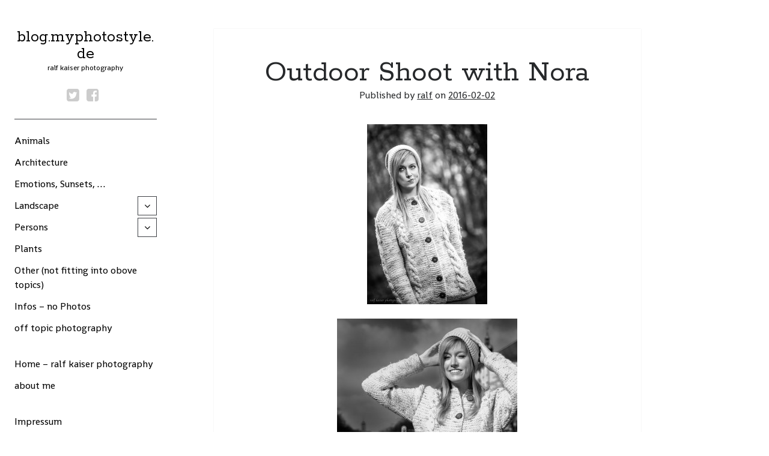

--- FILE ---
content_type: text/html; charset=UTF-8
request_url: http://blog.myphotostyle.de/outdoor-shoot-with-nora/
body_size: 33407
content:
<!DOCTYPE html>

<html lang="en-US">

<head>
	<title>Outdoor Shoot with Nora &#8211; blog.myphotostyle.de</title>
<meta name='robots' content='max-image-preview:large' />
	<style>img:is([sizes="auto" i], [sizes^="auto," i]) { contain-intrinsic-size: 3000px 1500px }</style>
	<meta charset="UTF-8" />
<meta name="viewport" content="width=device-width, initial-scale=1" />
<meta name="template" content="Author 1.27" />
<meta name="generator" content="WordPress 6.8" />
<link rel='dns-prefetch' href='//fonts.googleapis.com' />
<link rel="alternate" type="application/rss+xml" title="blog.myphotostyle.de &raquo; Feed" href="http://blog.myphotostyle.de/feed/" />
<link rel="alternate" type="application/rss+xml" title="blog.myphotostyle.de &raquo; Comments Feed" href="http://blog.myphotostyle.de/comments/feed/" />
<script type="text/javascript">
/* <![CDATA[ */
window._wpemojiSettings = {"baseUrl":"https:\/\/s.w.org\/images\/core\/emoji\/15.1.0\/72x72\/","ext":".png","svgUrl":"https:\/\/s.w.org\/images\/core\/emoji\/15.1.0\/svg\/","svgExt":".svg","source":{"concatemoji":"http:\/\/blog.myphotostyle.de\/wp-includes\/js\/wp-emoji-release.min.js?ver=6.8"}};
/*! This file is auto-generated */
!function(i,n){var o,s,e;function c(e){try{var t={supportTests:e,timestamp:(new Date).valueOf()};sessionStorage.setItem(o,JSON.stringify(t))}catch(e){}}function p(e,t,n){e.clearRect(0,0,e.canvas.width,e.canvas.height),e.fillText(t,0,0);var t=new Uint32Array(e.getImageData(0,0,e.canvas.width,e.canvas.height).data),r=(e.clearRect(0,0,e.canvas.width,e.canvas.height),e.fillText(n,0,0),new Uint32Array(e.getImageData(0,0,e.canvas.width,e.canvas.height).data));return t.every(function(e,t){return e===r[t]})}function u(e,t,n){switch(t){case"flag":return n(e,"\ud83c\udff3\ufe0f\u200d\u26a7\ufe0f","\ud83c\udff3\ufe0f\u200b\u26a7\ufe0f")?!1:!n(e,"\ud83c\uddfa\ud83c\uddf3","\ud83c\uddfa\u200b\ud83c\uddf3")&&!n(e,"\ud83c\udff4\udb40\udc67\udb40\udc62\udb40\udc65\udb40\udc6e\udb40\udc67\udb40\udc7f","\ud83c\udff4\u200b\udb40\udc67\u200b\udb40\udc62\u200b\udb40\udc65\u200b\udb40\udc6e\u200b\udb40\udc67\u200b\udb40\udc7f");case"emoji":return!n(e,"\ud83d\udc26\u200d\ud83d\udd25","\ud83d\udc26\u200b\ud83d\udd25")}return!1}function f(e,t,n){var r="undefined"!=typeof WorkerGlobalScope&&self instanceof WorkerGlobalScope?new OffscreenCanvas(300,150):i.createElement("canvas"),a=r.getContext("2d",{willReadFrequently:!0}),o=(a.textBaseline="top",a.font="600 32px Arial",{});return e.forEach(function(e){o[e]=t(a,e,n)}),o}function t(e){var t=i.createElement("script");t.src=e,t.defer=!0,i.head.appendChild(t)}"undefined"!=typeof Promise&&(o="wpEmojiSettingsSupports",s=["flag","emoji"],n.supports={everything:!0,everythingExceptFlag:!0},e=new Promise(function(e){i.addEventListener("DOMContentLoaded",e,{once:!0})}),new Promise(function(t){var n=function(){try{var e=JSON.parse(sessionStorage.getItem(o));if("object"==typeof e&&"number"==typeof e.timestamp&&(new Date).valueOf()<e.timestamp+604800&&"object"==typeof e.supportTests)return e.supportTests}catch(e){}return null}();if(!n){if("undefined"!=typeof Worker&&"undefined"!=typeof OffscreenCanvas&&"undefined"!=typeof URL&&URL.createObjectURL&&"undefined"!=typeof Blob)try{var e="postMessage("+f.toString()+"("+[JSON.stringify(s),u.toString(),p.toString()].join(",")+"));",r=new Blob([e],{type:"text/javascript"}),a=new Worker(URL.createObjectURL(r),{name:"wpTestEmojiSupports"});return void(a.onmessage=function(e){c(n=e.data),a.terminate(),t(n)})}catch(e){}c(n=f(s,u,p))}t(n)}).then(function(e){for(var t in e)n.supports[t]=e[t],n.supports.everything=n.supports.everything&&n.supports[t],"flag"!==t&&(n.supports.everythingExceptFlag=n.supports.everythingExceptFlag&&n.supports[t]);n.supports.everythingExceptFlag=n.supports.everythingExceptFlag&&!n.supports.flag,n.DOMReady=!1,n.readyCallback=function(){n.DOMReady=!0}}).then(function(){return e}).then(function(){var e;n.supports.everything||(n.readyCallback(),(e=n.source||{}).concatemoji?t(e.concatemoji):e.wpemoji&&e.twemoji&&(t(e.twemoji),t(e.wpemoji)))}))}((window,document),window._wpemojiSettings);
/* ]]> */
</script>
<style id='wp-emoji-styles-inline-css' type='text/css'>

	img.wp-smiley, img.emoji {
		display: inline !important;
		border: none !important;
		box-shadow: none !important;
		height: 1em !important;
		width: 1em !important;
		margin: 0 0.07em !important;
		vertical-align: -0.1em !important;
		background: none !important;
		padding: 0 !important;
	}
</style>
<link rel='stylesheet' id='wp-block-library-css' href='http://blog.myphotostyle.de/wp-includes/css/dist/block-library/style.min.css?ver=6.8' type='text/css' media='all' />
<style id='classic-theme-styles-inline-css' type='text/css'>
/*! This file is auto-generated */
.wp-block-button__link{color:#fff;background-color:#32373c;border-radius:9999px;box-shadow:none;text-decoration:none;padding:calc(.667em + 2px) calc(1.333em + 2px);font-size:1.125em}.wp-block-file__button{background:#32373c;color:#fff;text-decoration:none}
</style>
<style id='global-styles-inline-css' type='text/css'>
:root{--wp--preset--aspect-ratio--square: 1;--wp--preset--aspect-ratio--4-3: 4/3;--wp--preset--aspect-ratio--3-4: 3/4;--wp--preset--aspect-ratio--3-2: 3/2;--wp--preset--aspect-ratio--2-3: 2/3;--wp--preset--aspect-ratio--16-9: 16/9;--wp--preset--aspect-ratio--9-16: 9/16;--wp--preset--color--black: #000000;--wp--preset--color--cyan-bluish-gray: #abb8c3;--wp--preset--color--white: #ffffff;--wp--preset--color--pale-pink: #f78da7;--wp--preset--color--vivid-red: #cf2e2e;--wp--preset--color--luminous-vivid-orange: #ff6900;--wp--preset--color--luminous-vivid-amber: #fcb900;--wp--preset--color--light-green-cyan: #7bdcb5;--wp--preset--color--vivid-green-cyan: #00d084;--wp--preset--color--pale-cyan-blue: #8ed1fc;--wp--preset--color--vivid-cyan-blue: #0693e3;--wp--preset--color--vivid-purple: #9b51e0;--wp--preset--gradient--vivid-cyan-blue-to-vivid-purple: linear-gradient(135deg,rgba(6,147,227,1) 0%,rgb(155,81,224) 100%);--wp--preset--gradient--light-green-cyan-to-vivid-green-cyan: linear-gradient(135deg,rgb(122,220,180) 0%,rgb(0,208,130) 100%);--wp--preset--gradient--luminous-vivid-amber-to-luminous-vivid-orange: linear-gradient(135deg,rgba(252,185,0,1) 0%,rgba(255,105,0,1) 100%);--wp--preset--gradient--luminous-vivid-orange-to-vivid-red: linear-gradient(135deg,rgba(255,105,0,1) 0%,rgb(207,46,46) 100%);--wp--preset--gradient--very-light-gray-to-cyan-bluish-gray: linear-gradient(135deg,rgb(238,238,238) 0%,rgb(169,184,195) 100%);--wp--preset--gradient--cool-to-warm-spectrum: linear-gradient(135deg,rgb(74,234,220) 0%,rgb(151,120,209) 20%,rgb(207,42,186) 40%,rgb(238,44,130) 60%,rgb(251,105,98) 80%,rgb(254,248,76) 100%);--wp--preset--gradient--blush-light-purple: linear-gradient(135deg,rgb(255,206,236) 0%,rgb(152,150,240) 100%);--wp--preset--gradient--blush-bordeaux: linear-gradient(135deg,rgb(254,205,165) 0%,rgb(254,45,45) 50%,rgb(107,0,62) 100%);--wp--preset--gradient--luminous-dusk: linear-gradient(135deg,rgb(255,203,112) 0%,rgb(199,81,192) 50%,rgb(65,88,208) 100%);--wp--preset--gradient--pale-ocean: linear-gradient(135deg,rgb(255,245,203) 0%,rgb(182,227,212) 50%,rgb(51,167,181) 100%);--wp--preset--gradient--electric-grass: linear-gradient(135deg,rgb(202,248,128) 0%,rgb(113,206,126) 100%);--wp--preset--gradient--midnight: linear-gradient(135deg,rgb(2,3,129) 0%,rgb(40,116,252) 100%);--wp--preset--font-size--small: 13px;--wp--preset--font-size--medium: 20px;--wp--preset--font-size--large: 36px;--wp--preset--font-size--x-large: 42px;--wp--preset--spacing--20: 0.44rem;--wp--preset--spacing--30: 0.67rem;--wp--preset--spacing--40: 1rem;--wp--preset--spacing--50: 1.5rem;--wp--preset--spacing--60: 2.25rem;--wp--preset--spacing--70: 3.38rem;--wp--preset--spacing--80: 5.06rem;--wp--preset--shadow--natural: 6px 6px 9px rgba(0, 0, 0, 0.2);--wp--preset--shadow--deep: 12px 12px 50px rgba(0, 0, 0, 0.4);--wp--preset--shadow--sharp: 6px 6px 0px rgba(0, 0, 0, 0.2);--wp--preset--shadow--outlined: 6px 6px 0px -3px rgba(255, 255, 255, 1), 6px 6px rgba(0, 0, 0, 1);--wp--preset--shadow--crisp: 6px 6px 0px rgba(0, 0, 0, 1);}:where(.is-layout-flex){gap: 0.5em;}:where(.is-layout-grid){gap: 0.5em;}body .is-layout-flex{display: flex;}.is-layout-flex{flex-wrap: wrap;align-items: center;}.is-layout-flex > :is(*, div){margin: 0;}body .is-layout-grid{display: grid;}.is-layout-grid > :is(*, div){margin: 0;}:where(.wp-block-columns.is-layout-flex){gap: 2em;}:where(.wp-block-columns.is-layout-grid){gap: 2em;}:where(.wp-block-post-template.is-layout-flex){gap: 1.25em;}:where(.wp-block-post-template.is-layout-grid){gap: 1.25em;}.has-black-color{color: var(--wp--preset--color--black) !important;}.has-cyan-bluish-gray-color{color: var(--wp--preset--color--cyan-bluish-gray) !important;}.has-white-color{color: var(--wp--preset--color--white) !important;}.has-pale-pink-color{color: var(--wp--preset--color--pale-pink) !important;}.has-vivid-red-color{color: var(--wp--preset--color--vivid-red) !important;}.has-luminous-vivid-orange-color{color: var(--wp--preset--color--luminous-vivid-orange) !important;}.has-luminous-vivid-amber-color{color: var(--wp--preset--color--luminous-vivid-amber) !important;}.has-light-green-cyan-color{color: var(--wp--preset--color--light-green-cyan) !important;}.has-vivid-green-cyan-color{color: var(--wp--preset--color--vivid-green-cyan) !important;}.has-pale-cyan-blue-color{color: var(--wp--preset--color--pale-cyan-blue) !important;}.has-vivid-cyan-blue-color{color: var(--wp--preset--color--vivid-cyan-blue) !important;}.has-vivid-purple-color{color: var(--wp--preset--color--vivid-purple) !important;}.has-black-background-color{background-color: var(--wp--preset--color--black) !important;}.has-cyan-bluish-gray-background-color{background-color: var(--wp--preset--color--cyan-bluish-gray) !important;}.has-white-background-color{background-color: var(--wp--preset--color--white) !important;}.has-pale-pink-background-color{background-color: var(--wp--preset--color--pale-pink) !important;}.has-vivid-red-background-color{background-color: var(--wp--preset--color--vivid-red) !important;}.has-luminous-vivid-orange-background-color{background-color: var(--wp--preset--color--luminous-vivid-orange) !important;}.has-luminous-vivid-amber-background-color{background-color: var(--wp--preset--color--luminous-vivid-amber) !important;}.has-light-green-cyan-background-color{background-color: var(--wp--preset--color--light-green-cyan) !important;}.has-vivid-green-cyan-background-color{background-color: var(--wp--preset--color--vivid-green-cyan) !important;}.has-pale-cyan-blue-background-color{background-color: var(--wp--preset--color--pale-cyan-blue) !important;}.has-vivid-cyan-blue-background-color{background-color: var(--wp--preset--color--vivid-cyan-blue) !important;}.has-vivid-purple-background-color{background-color: var(--wp--preset--color--vivid-purple) !important;}.has-black-border-color{border-color: var(--wp--preset--color--black) !important;}.has-cyan-bluish-gray-border-color{border-color: var(--wp--preset--color--cyan-bluish-gray) !important;}.has-white-border-color{border-color: var(--wp--preset--color--white) !important;}.has-pale-pink-border-color{border-color: var(--wp--preset--color--pale-pink) !important;}.has-vivid-red-border-color{border-color: var(--wp--preset--color--vivid-red) !important;}.has-luminous-vivid-orange-border-color{border-color: var(--wp--preset--color--luminous-vivid-orange) !important;}.has-luminous-vivid-amber-border-color{border-color: var(--wp--preset--color--luminous-vivid-amber) !important;}.has-light-green-cyan-border-color{border-color: var(--wp--preset--color--light-green-cyan) !important;}.has-vivid-green-cyan-border-color{border-color: var(--wp--preset--color--vivid-green-cyan) !important;}.has-pale-cyan-blue-border-color{border-color: var(--wp--preset--color--pale-cyan-blue) !important;}.has-vivid-cyan-blue-border-color{border-color: var(--wp--preset--color--vivid-cyan-blue) !important;}.has-vivid-purple-border-color{border-color: var(--wp--preset--color--vivid-purple) !important;}.has-vivid-cyan-blue-to-vivid-purple-gradient-background{background: var(--wp--preset--gradient--vivid-cyan-blue-to-vivid-purple) !important;}.has-light-green-cyan-to-vivid-green-cyan-gradient-background{background: var(--wp--preset--gradient--light-green-cyan-to-vivid-green-cyan) !important;}.has-luminous-vivid-amber-to-luminous-vivid-orange-gradient-background{background: var(--wp--preset--gradient--luminous-vivid-amber-to-luminous-vivid-orange) !important;}.has-luminous-vivid-orange-to-vivid-red-gradient-background{background: var(--wp--preset--gradient--luminous-vivid-orange-to-vivid-red) !important;}.has-very-light-gray-to-cyan-bluish-gray-gradient-background{background: var(--wp--preset--gradient--very-light-gray-to-cyan-bluish-gray) !important;}.has-cool-to-warm-spectrum-gradient-background{background: var(--wp--preset--gradient--cool-to-warm-spectrum) !important;}.has-blush-light-purple-gradient-background{background: var(--wp--preset--gradient--blush-light-purple) !important;}.has-blush-bordeaux-gradient-background{background: var(--wp--preset--gradient--blush-bordeaux) !important;}.has-luminous-dusk-gradient-background{background: var(--wp--preset--gradient--luminous-dusk) !important;}.has-pale-ocean-gradient-background{background: var(--wp--preset--gradient--pale-ocean) !important;}.has-electric-grass-gradient-background{background: var(--wp--preset--gradient--electric-grass) !important;}.has-midnight-gradient-background{background: var(--wp--preset--gradient--midnight) !important;}.has-small-font-size{font-size: var(--wp--preset--font-size--small) !important;}.has-medium-font-size{font-size: var(--wp--preset--font-size--medium) !important;}.has-large-font-size{font-size: var(--wp--preset--font-size--large) !important;}.has-x-large-font-size{font-size: var(--wp--preset--font-size--x-large) !important;}
:where(.wp-block-post-template.is-layout-flex){gap: 1.25em;}:where(.wp-block-post-template.is-layout-grid){gap: 1.25em;}
:where(.wp-block-columns.is-layout-flex){gap: 2em;}:where(.wp-block-columns.is-layout-grid){gap: 2em;}
:root :where(.wp-block-pullquote){font-size: 1.5em;line-height: 1.6;}
</style>
<link rel='stylesheet' id='ct-author-google-fonts-css' href='//fonts.googleapis.com/css?family=Rokkitt%3A400%2C700%7CLato%3A400%2C700&#038;subset=latin%2Clatin-ext&#038;ver=6.8' type='text/css' media='all' />
<link rel='stylesheet' id='font-awesome-css' href='http://blog.myphotostyle.de/wp-content/themes/author/assets/font-awesome/css/font-awesome.min.css?ver=6.8' type='text/css' media='all' />
<link rel='stylesheet' id='ct-author-style-css' href='http://blog.myphotostyle.de/wp-content/themes/author/style.css?ver=6.8' type='text/css' media='all' />
<style id='ct-author-style-inline-css' type='text/css'>
.main, body:before {background: #ffffff;}input[type='submit'] {color: #000000;}.main-sidebar, body {background: #ffffff;}.site-title a,
									    .site-title a:link,
									    .site-title a:visited,
									    .site-title a:hover,
									    .site-title a:active,
									    .site-title a:focus {color: #000000;}.title-container .tagline {color: #000000;}.menu-primary a,
						                .menu-primary a:link,
						                .menu-primary a:visited,
						                .menu-primary a:hover,
						                .menu-primary a:active,
						                .menu-primary a:focus {color: #000000;}.menu-primary-items .menu-item-has-children ul a,
						                .menu-primary-items .menu-item-has-children ul a:link,
						                .menu-primary-items .menu-item-has-children ul a:visited,
						                .menu-primary-items .menu-item-has-children ul a:hover,
						                .menu-primary-items .menu-item-has-children ul a:active,
						                .menu-primary-items .menu-item-has-children ul a:focus {color: #000000;}.menu-primary-items .menu-item-has-children ul ul a,
						                .menu-primary-items .menu-item-has-children ul ul a:link,
						                .menu-primary-items .menu-item-has-children ul ul a:visited,
						                .menu-primary-items .menu-item-has-children ul ul a:hover,
						                .menu-primary-items .menu-item-has-children ul ul a:active,
						                .menu-primary-items .menu-item-has-children ul ul a:focus {color: #000000;}.toggle-dropdown:focus,
						                .menu-primary-items .menu-item-has-children.open > button,
						                .menu-unset > ul .page_item_has_children.open > button,
										.toggle-navigation:focus,
										.open .toggle-navigation {border-color: #000000;}@media all and (min-width: 59.375em) { .toggle-dropdown:hover {border-color: #000000;} }.toggle-dropdown,
						                .toggle-navigation {color: #000000;}.entry > article a:hover,
						                .entry > article a:active,
						                .entry > article a:focus,
										.sidebar-after-post-content a:hover,
										.sidebar-after-post-content a:active,
										.sidebar-after-post-content a:focus,
						                .sidebar-after-page-content a:hover,
						                .sidebar-after-page-content a:active,
										.sidebar-after-page-content a:focus {color: #000000;}.archive .post-content p:last-child,
										.blog .post-content p:last-child,
										.search .post-content p:last-child,
										.singular-post .post-content,
										.entry .widget {border-color: #000000;}.entry .post-tags a,
						                .entry .post-tags a:link,
						                .entry .post-tags a:visited {color: #000000;}.entry .post-tags a:hover,
						                .entry .post-tags a:active,
						                .entry .post-tags a:focus {color: #000000;}.sidebar-primary .widget-title {color: #000000;}.sidebar-primary .widget {color: #000000;}#sidebar-primary .widget a,
						                #sidebar-primary .widget a:link,
						                #sidebar-primary .widget a:visited {color: #000000;}#sidebar-primary .widget a:hover,
						                #sidebar-primary .widget a:active,
						                #sidebar-primary .widget a:focus {color: #000000;}.sidebar-primary .widget input[type='submit'] {color: #000000;}.sidebar-primary .widget input[type='submit'] {background: #000000;}.sidebar-primary .widget input[type='submit']:hover,
						                .sidebar-primary .widget input[type='submit']:active,
						                .sidebar-primary .widget input[type='submit']:focus {background: #000000;}.site-footer .design-credit,
						                .site-footer:after {background: #ffffff;}
body, input, textarea, .widget .widget-title {
			font-family: 'Shanti' !important;
		}
.post-tags { display: none;}
</style>
<style id='akismet-widget-style-inline-css' type='text/css'>

			.a-stats {
				--akismet-color-mid-green: #357b49;
				--akismet-color-white: #fff;
				--akismet-color-light-grey: #f6f7f7;

				max-width: 350px;
				width: auto;
			}

			.a-stats * {
				all: unset;
				box-sizing: border-box;
			}

			.a-stats strong {
				font-weight: 600;
			}

			.a-stats a.a-stats__link,
			.a-stats a.a-stats__link:visited,
			.a-stats a.a-stats__link:active {
				background: var(--akismet-color-mid-green);
				border: none;
				box-shadow: none;
				border-radius: 8px;
				color: var(--akismet-color-white);
				cursor: pointer;
				display: block;
				font-family: -apple-system, BlinkMacSystemFont, 'Segoe UI', 'Roboto', 'Oxygen-Sans', 'Ubuntu', 'Cantarell', 'Helvetica Neue', sans-serif;
				font-weight: 500;
				padding: 12px;
				text-align: center;
				text-decoration: none;
				transition: all 0.2s ease;
			}

			/* Extra specificity to deal with TwentyTwentyOne focus style */
			.widget .a-stats a.a-stats__link:focus {
				background: var(--akismet-color-mid-green);
				color: var(--akismet-color-white);
				text-decoration: none;
			}

			.a-stats a.a-stats__link:hover {
				filter: brightness(110%);
				box-shadow: 0 4px 12px rgba(0, 0, 0, 0.06), 0 0 2px rgba(0, 0, 0, 0.16);
			}

			.a-stats .count {
				color: var(--akismet-color-white);
				display: block;
				font-size: 1.5em;
				line-height: 1.4;
				padding: 0 13px;
				white-space: nowrap;
			}
		
</style>
<link rel='stylesheet' id='ct-author-pro-style-css' href='http://blog.myphotostyle.de/wp-content/plugins/author-pro/styles/style.min.css?ver=6.8' type='text/css' media='all' />
<link rel='stylesheet' id='ct-author-pro-primary-google-fonts-css' href='//fonts.googleapis.com/css?family=Shanti%3A400&#038;subset=latin%2Clatin-ext&#038;ver=6.8' type='text/css' media='all' />
<script type="text/javascript" src="http://blog.myphotostyle.de/wp-includes/js/jquery/jquery.min.js?ver=3.7.1" id="jquery-core-js"></script>
<script type="text/javascript" src="http://blog.myphotostyle.de/wp-includes/js/jquery/jquery-migrate.min.js?ver=3.4.1" id="jquery-migrate-js"></script>
<!--[if IE 8]>
<script type="text/javascript" src="http://blog.myphotostyle.de/wp-content/themes/author/js/build/html5shiv.min.js?ver=6.8" id="ct-author-html5-shiv-js"></script>
<![endif]-->
<link rel="https://api.w.org/" href="http://blog.myphotostyle.de/wp-json/" /><link rel="alternate" title="JSON" type="application/json" href="http://blog.myphotostyle.de/wp-json/wp/v2/posts/411" /><link rel="EditURI" type="application/rsd+xml" title="RSD" href="http://blog.myphotostyle.de/xmlrpc.php?rsd" />
<link rel="canonical" href="http://blog.myphotostyle.de/outdoor-shoot-with-nora/" />
<link rel='shortlink' href='http://blog.myphotostyle.de/?p=411' />
<link rel="alternate" title="oEmbed (JSON)" type="application/json+oembed" href="http://blog.myphotostyle.de/wp-json/oembed/1.0/embed?url=http%3A%2F%2Fblog.myphotostyle.de%2Foutdoor-shoot-with-nora%2F" />
<link rel="alternate" title="oEmbed (XML)" type="text/xml+oembed" href="http://blog.myphotostyle.de/wp-json/oembed/1.0/embed?url=http%3A%2F%2Fblog.myphotostyle.de%2Foutdoor-shoot-with-nora%2F&#038;format=xml" />
<!-- Analytics by WP Statistics - https://wp-statistics.com -->
</head>

<body id="author" class="wp-singular post-template-default single single-post postid-411 single-format-standard wp-theme-author full-post singular singular-post singular-post-411">
		<a class="skip-content" href="#main">Skip to content</a>
		<div id="overflow-container" class="overflow-container">
			<div class="max-width">
				<div id="main-sidebar" class="main-sidebar">
										<header class="site-header" id="site-header" role="banner">
						<div id="title-container" class="title-container">
														<div class="container">
								<div id='site-title' class='site-title'><a href='http://blog.myphotostyle.de'>blog.myphotostyle.de</a></div>								<p class="tagline">ralf kaiser photography</p>							</div>
						</div>
						<button id="toggle-navigation" class="toggle-navigation" aria-expanded="false">
							<span class="screen-reader-text">open primary menu</span>
							<i class="fa fa-bars"></i>
						</button>
						<div class='social-media-icons'><ul>						<li>
							<a class="twitter" target="_blank"
							   href="https://twitter.com/RalfKaiserPhoto">
								<i class="fa fa-twitter-square"
								   title="twitter"></i>
								<span class="screen-reader-text">twitter</span>
							</a>
						</li>
												<li>
							<a class="facebook" target="_blank"
							   href="https://www.facebook.com/ralfkaiserphotography">
								<i class="fa fa-facebook-square"
								   title="facebook"></i>
								<span class="screen-reader-text">facebook</span>
							</a>
						</li>
						</ul></div>						<div id="menu-primary" class="menu-container menu-primary" role="navigation">
	<nav class="menu"><ul id="menu-primary-items" class="menu-primary-items"><li id="menu-item-59" class="menu-item menu-item-type-taxonomy menu-item-object-category menu-item-59"><a href="http://blog.myphotostyle.de/category/animals/">Animals</a></li>
<li id="menu-item-168" class="menu-item menu-item-type-taxonomy menu-item-object-category menu-item-168"><a href="http://blog.myphotostyle.de/category/architecture/">Architecture</a></li>
<li id="menu-item-214" class="menu-item menu-item-type-taxonomy menu-item-object-category menu-item-214"><a href="http://blog.myphotostyle.de/category/emotions-sunsets/">Emotions, Sunsets, &#8230;</a></li>
<li id="menu-item-61" class="menu-item menu-item-type-taxonomy menu-item-object-category menu-item-has-children menu-item-61"><a href="http://blog.myphotostyle.de/category/landscape/">Landscape</a><button class="toggle-dropdown" aria-expanded="false"><span class="screen-reader-text">open child menu</span></button>
<ul class="sub-menu">
	<li id="menu-item-62" class="menu-item menu-item-type-taxonomy menu-item-object-category menu-item-62"><a href="http://blog.myphotostyle.de/category/landscape/landscape-black-white/">Black &#038; White</a></li>
	<li id="menu-item-63" class="menu-item menu-item-type-taxonomy menu-item-object-category menu-item-63"><a href="http://blog.myphotostyle.de/category/landscape/landscape-colour/">Color</a></li>
</ul>
</li>
<li id="menu-item-64" class="menu-item menu-item-type-taxonomy menu-item-object-category current-post-ancestor menu-item-has-children menu-item-64"><a href="http://blog.myphotostyle.de/category/persons/">Persons</a><button class="toggle-dropdown" aria-expanded="false"><span class="screen-reader-text">open child menu</span></button>
<ul class="sub-menu">
	<li id="menu-item-65" class="menu-item menu-item-type-taxonomy menu-item-object-category current-post-ancestor current-menu-parent current-post-parent menu-item-65"><a href="http://blog.myphotostyle.de/category/persons/persons-black-white/">Black &#038; White</a></li>
	<li id="menu-item-66" class="menu-item menu-item-type-taxonomy menu-item-object-category current-post-ancestor current-menu-parent current-post-parent menu-item-66"><a href="http://blog.myphotostyle.de/category/persons/persons-colour/">Color</a></li>
</ul>
</li>
<li id="menu-item-210" class="menu-item menu-item-type-taxonomy menu-item-object-category menu-item-210"><a href="http://blog.myphotostyle.de/category/plants/">Plants</a></li>
<li id="menu-item-342" class="menu-item menu-item-type-taxonomy menu-item-object-category menu-item-342"><a href="http://blog.myphotostyle.de/category/other/">Other (not fitting  into obove topics)</a></li>
<li id="menu-item-60" class="menu-item menu-item-type-taxonomy menu-item-object-category menu-item-60"><a href="http://blog.myphotostyle.de/category/info/">Infos &#8211; no Photos</a></li>
<li id="menu-item-133" class="menu-item menu-item-type-taxonomy menu-item-object-category menu-item-133"><a href="http://blog.myphotostyle.de/category/off-topic/">off topic photography</a></li>
<li id="menu-item-137" class="menu-item menu-item-type-custom menu-item-object-custom menu-item-137"><a href="#"></a></li>
<li id="menu-item-79" class="menu-item menu-item-type-custom menu-item-object-custom menu-item-79"><a target="_blank" href="https://myphotostyle.viewbook.com/">Home &#8211; ralf kaiser photography</a></li>
<li id="menu-item-19" class="menu-item menu-item-type-post_type menu-item-object-page menu-item-19"><a href="http://blog.myphotostyle.de/aboutme/">about me</a></li>
<li id="menu-item-183" class="menu-item menu-item-type-custom menu-item-object-custom menu-item-183"><a href="#"></a></li>
<li id="menu-item-184" class="menu-item menu-item-type-post_type menu-item-object-page menu-item-184"><a href="http://blog.myphotostyle.de/impressum/">Impressum</a></li>
</ul></nav></div>					</header>
																			</div>
								<section id="main" class="main" role="main">
						<div id="loop-container" class="loop-container">
		<div class="post-411 post type-post status-publish format-standard hentry category-persons-black-white category-persons-colour ratio-natural entry">
			<article>
		<div class='post-header'>
			<h1 class='post-title'>Outdoor Shoot with Nora</h1>
			<span class="post-meta">
		Published by <a href='http://blog.myphotostyle.de/author/ralf/'>ralf</a> on <a href='http://blog.myphotostyle.de/2016/02/'>2016-02-02</a></span>		</div>
		<div class="post-content">
			<p><a href="http://blog.myphotostyle.de/wp-content/uploads/2016/02/IMG_0968.jpg" rel="attachment wp-att-409"><img fetchpriority="high" decoding="async" class="aligncenter size-medium wp-image-409" src="http://blog.myphotostyle.de/wp-content/uploads/2016/02/IMG_0968-200x300.jpg" alt="IMG_0968" width="200" height="300" srcset="http://blog.myphotostyle.de/wp-content/uploads/2016/02/IMG_0968-200x300.jpg 200w, http://blog.myphotostyle.de/wp-content/uploads/2016/02/IMG_0968.jpg 533w" sizes="(max-width: 200px) 100vw, 200px" /></a></p>
<p><a href="http://blog.myphotostyle.de/wp-content/uploads/2016/02/IMG_0987.jpg" rel="attachment wp-att-410"><img decoding="async" class="aligncenter size-medium wp-image-410" src="http://blog.myphotostyle.de/wp-content/uploads/2016/02/IMG_0987-300x300.jpg" alt="IMG_0987" width="300" height="300" srcset="http://blog.myphotostyle.de/wp-content/uploads/2016/02/IMG_0987-300x300.jpg 300w, http://blog.myphotostyle.de/wp-content/uploads/2016/02/IMG_0987-150x150.jpg 150w, http://blog.myphotostyle.de/wp-content/uploads/2016/02/IMG_0987-768x768.jpg 768w, http://blog.myphotostyle.de/wp-content/uploads/2016/02/IMG_0987.jpg 800w" sizes="(max-width: 300px) 100vw, 300px" /></a></p>
<p><a href="http://blog.myphotostyle.de/wp-content/uploads/2016/02/IMG_0906.jpg" rel="attachment wp-att-408"><img decoding="async" class="aligncenter size-medium wp-image-408" src="http://blog.myphotostyle.de/wp-content/uploads/2016/02/IMG_0906-200x300.jpg" alt="IMG_0906" width="200" height="300" srcset="http://blog.myphotostyle.de/wp-content/uploads/2016/02/IMG_0906-200x300.jpg 200w, http://blog.myphotostyle.de/wp-content/uploads/2016/02/IMG_0906.jpg 533w" sizes="(max-width: 200px) 100vw, 200px" /></a></p>
<p><a href="http://blog.myphotostyle.de/wp-content/uploads/2016/02/IMG_0903_0906.jpg" rel="attachment wp-att-407"><img loading="lazy" decoding="async" class="aligncenter size-medium wp-image-407" src="http://blog.myphotostyle.de/wp-content/uploads/2016/02/IMG_0903_0906-300x225.jpg" alt="IMG_0903_0906" width="300" height="225" srcset="http://blog.myphotostyle.de/wp-content/uploads/2016/02/IMG_0903_0906-300x225.jpg 300w, http://blog.myphotostyle.de/wp-content/uploads/2016/02/IMG_0903_0906-768x576.jpg 768w, http://blog.myphotostyle.de/wp-content/uploads/2016/02/IMG_0903_0906.jpg 800w" sizes="auto, (max-width: 300px) 100vw, 300px" /></a></p>
<p>© Ralf Kaiser</p>
<p>Photographer: Ralf</p>
<p>Model: Nora</p>
<p>H&amp;M: Nora</p>
<p>Postproduction: Ralf</p>
<p>Location: Munich, Germany</p>
					</div>
		<div class="post-categories"><span>Published in</span><a href="http://blog.myphotostyle.de/category/persons/persons-black-white/" title="View all posts in Black &amp; White">Black &amp; White</a><a href="http://blog.myphotostyle.de/category/persons/persons-colour/" title="View all posts in Color">Color</a></div>			</article>
		<nav class="further-reading">
	<div class="previous">
		<span>Previous Post</span>
		<a href="http://blog.myphotostyle.de/studio-shoot-with-jenny-bra-and-blazer/" rel="prev">Studio Shoot with Jenny &#8211; Bra and Blazer</a>	</div>
	<div class="next">
		<span>Next Post</span>
		<a href="http://blog.myphotostyle.de/studio-shoot-with-vivi/" rel="next">Studio Shoot with Vivi</a>	</div>
</nav>	</div>	</div>
</section><!-- .main -->
<footer class="site-footer" role="contentinfo">
		<div class="design-credit">
        <span>
            © by ralf kaiser 2023        </span>
	</div>
</footer>
</div><!-- .max-width -->
</div><!-- .overflow-container -->

<script type="speculationrules">
{"prefetch":[{"source":"document","where":{"and":[{"href_matches":"\/*"},{"not":{"href_matches":["\/wp-*.php","\/wp-admin\/*","\/wp-content\/uploads\/*","\/wp-content\/*","\/wp-content\/plugins\/*","\/wp-content\/themes\/author\/*","\/*\\?(.+)"]}},{"not":{"selector_matches":"a[rel~=\"nofollow\"]"}},{"not":{"selector_matches":".no-prefetch, .no-prefetch a"}}]},"eagerness":"conservative"}]}
</script>
<script type="text/javascript" id="ct-author-js-js-extra">
/* <![CDATA[ */
var ct_author_objectL10n = {"openPrimaryMenu":"open primary menu","closePrimaryMenu":"close primary menu","openChildMenu":"open child menu","closeChildMenu":"close child menu"};
/* ]]> */
</script>
<script type="text/javascript" src="http://blog.myphotostyle.de/wp-content/themes/author/js/build/production.min.js?ver=6.8" id="ct-author-js-js"></script>
<!--[if IE 8]>
<script type="text/javascript" src="http://blog.myphotostyle.de/wp-content/themes/author/js/build/respond.min.js?ver=6.8" id="ct-author-respond-js"></script>
<![endif]-->
<script type="text/javascript" src="http://blog.myphotostyle.de/wp-content/plugins/author-pro/js/build/functions.min.js?ver=6.8" id="ct-author-pro-js-js"></script>

</body>
</html>

--- FILE ---
content_type: text/javascript
request_url: http://blog.myphotostyle.de/wp-content/plugins/author-pro/js/build/functions.min.js?ver=6.8
body_size: 1403
content:
jQuery(document).ready(function(a){function b(){if(window.innerWidth>1399){var b=a("#header-image"),c=a("#sidebar-bg-image"),d=parseInt(a(".max-width").offset().left+a("#main-sidebar").outerWidth());b.length>0&&b.css("width",window.innerWidth-d),c.length>0&&(a("body").hasClass("has-scroll-sidebar-bg")&&c.css("left",-a(".max-width").offset().left),c.css("width",d))}else a("#header-image").css("width",""),a("#sidebar-bg-image").css({width:"",left:""})}var c=a("#main-sidebar"),d=a("#post-background-image"),e=a("#main-bg-image");b(),a(window).resize(function(){b()}),c.on("open",function(){d.addClass("open"),e.addClass("open")}),c.on("close",function(){d.removeClass("open"),e.removeClass("open")}),a(".featured-video").fitVids({customSelector:'iframe[src*="dailymotion.com"], iframe[src*="slideshare.net"], iframe[src*="animoto.com"], iframe[src*="blip.tv"], iframe[src*="funnyordie.com"], iframe[src*="hulu.com"], iframe[src*="ted.com"], iframe[src*="vine.co"], iframe[src*="wordpress.tv"], iframe[src*="soundcloud.com"]'}),a(document.body).on("post-load",function(){a(".featured-video").fitVids({customSelector:'iframe[src*="dailymotion.com"], iframe[src*="slideshare.net"], iframe[src*="animoto.com"], iframe[src*="blip.tv"], iframe[src*="funnyordie.com"], iframe[src*="hulu.com"], iframe[src*="ted.com"], iframe[src*="vine.co"], iframe[src*="wordpress.tv"], iframe[src*="soundcloud.com"]'})})});